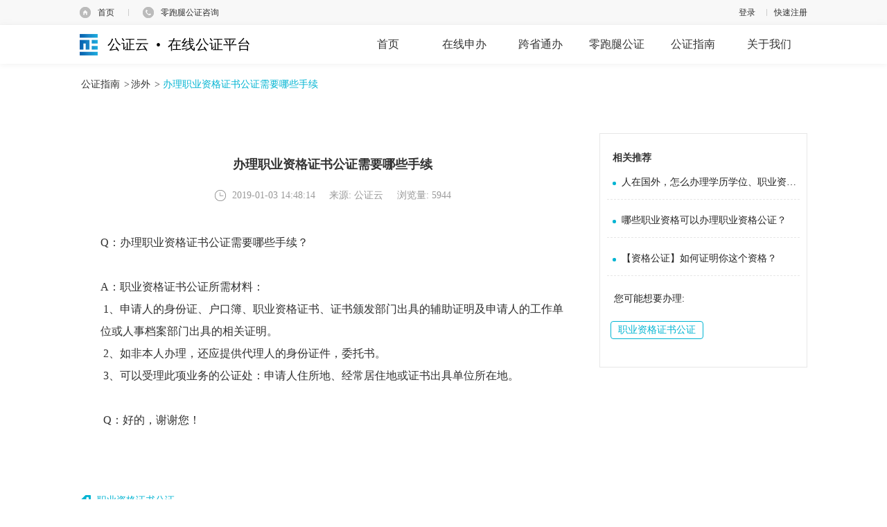

--- FILE ---
content_type: text/html;charset=UTF-8
request_url: https://www.egongzheng.com/article/38
body_size: 9203
content:
<!DOCTYPE html>
<html lang="en">
<head>
    <meta charset="UTF-8">
    <title>办理职业资格证书公证需要哪些手续</title>
    <meta http-equiv="X-UA-Compatible" content="IE=edge">
    <meta name="viewport" content="width=device-width, initial-scale=1, user-scalable=no">
    <link rel="stylesheet" href="/static/guide/css/reset-ef91c42a2c877d361c1e75083f837cd4.css">
    <link rel="stylesheet" href="/static/common/css/index-a56260c806ade6a46f360072c6cfb326.css">
    <link rel="stylesheet" href="/static/guide/css/pager-9d09df52cc88e443fac888b52bcdc130.css">
    <link rel="stylesheet" href="/static/guide/css/yx-23fdd79310fc5d3fe2cc3e42e3cf79be.css">
    <link rel="stylesheet" href="/static/util/layui-v2.3.0/css/layui-73f14a1266114a5a3975170f76186b09.css">
    <meta name="keywords" content="职业资格,职业资格证书">
    <meta name="description" content="职业资格证书公证所需材料：1、申请人的身份证、户口簿、职业资格证书、证书颁发部门出具的辅助证明及申请人的工作单位或人事档案部门出具的相关证明。">
    <script>
        var _hmt = _hmt || [];
        (function () {
            var hm = document.createElement("script");
            hm.src = "https://hm.baidu.com/hm.js?810e97fb768a9169a51fecdaeb19f784";
            var s = document.getElementsByTagName("script")[0];
            s.parentNode.insertBefore(hm, s);
        })();
    </script>
</head>
<body>
<!--top部分-->
<script src="/static/common/js/jquery-3.7.1.min-2c872dbe60f4ba70fb85356113d8b35e.js"></script>
<script src="/static/common/js/jquery-migrate-1.4.1.min-7121994eec5320fbe6586463bf9651c2.js"></script>
<script src="/static/plugin/layer/layer-6e80f0cff749c82653b9cdde9eeab937.js"></script>
<script src="/static/util/jquery.api-775e4ea74a3cfa9a7083def83f0aaa69.js"></script>
<!--top部分-->
<div class="top">
    <div class="w">
        <div class="index">
            <ul>
                <li class="shouye">
                    <a id="shouye" href="https://www.egongzheng.com/">首页</a>
                </li>
                <li>
                    <span class="spacer"></span>
                </li>
                <li class="service">
                    <span id="Contact" class="contact">零跑腿公证咨询</span>
                    <div class="contactContent">
                        <div class="serviceTip">全天候接听&nbsp;|&nbsp;一对一贴心服务</div>
                        <div class="servicePhone serviceCommon">
                            <span>客服热线</span>
                            <font class="servicePhone-val">400 878 0020</font>
                        </div>
                        <div class="serviceQq serviceCommon">
                            <span>在线咨询</span>
                            <a href="https://wpa1.qq.com/Xn5ZJomw?_type=wpa&qidian=true" target="_blank">立刻咨询</a>
                        </div>
                        <div class="serviceWx serviceCommon">
                            <span>微信咨询</span>
                            <img src="https://www.egongzheng.com//static/common/images/qrCode.png"  style="width: 92px;height: 92px"/>
                        </div>
                    </div>
                </li>
            </ul>
        </div>
        <div class="personInfo">
            <!--登录和注册-->
            <ul class="login">
                <li>
                    <a href="javascript:goToLogin('')" class="login_text" id="login">登录</a>
                </li>
                <li>
                    <span class="spacer"></span>
                </li>
                <li>
                    <a href="/user/register/personalFirst.html?backUrl=/index.html" id="zc_kszc">快速注册</a>
                </li>
            </ul>
        </div>
    </div>
</div>

<div style="width: 100%;height: 100%;display: none;" id="loginPopup">
    <script type="text/javascript">

        function goToLogin(service) {
            $("#loginPopup").show();
            $("#idUsername").focus()
            $("#service").val(service);
            createCode()
        }
        var luser = "";
        $(function () {
            if (null == luser || "" == luser) {
                setTimeout(
                        function () {
                            $.ajax({
                                type: 'get',
                                url: '/user/login/login.sso',
                                async: false,
                                cache: false,
                                dataType: 'json',
                                success: function (response) {
                                    if (response != null && response.data != null && response.data.loginName != null && "" != response.data.loginName) {
                                        location.reload();
                                    }
                                },
                                error: function (response) {

                                }
                            })
                        }, 700)
            }
        })

    </script>
    <div style="position: fixed;left: 0;top: 0;height: 100%;width: 100%;background: #000;opacity: 0.3;z-index:9999;filter:alpha(opacity=30);"
         id="loginPopupIframeShade"></div>
    <input type="hidden" value="/" id="service"/>
    <div id="loginPopupIframe" name="loginPopupIframe"
            style="border-radius:4px;width: 432px;height: 482px;position: fixed;margin: -253px 0 0 -205px;top: 50%;left: 50%;z-index: 10000; background: #fff; "
            frameborder=0 >
﻿<link rel="stylesheet" href="/static/util/element.min.css">
<style type="text/css">
    @charset "utf-8";
    * {
        margin: 0;
        padding: 0;
        box-sizing: border-box;
    }

    .captionlogin {
        font-size: 16px !important;
        font-family: "微软雅黑";
        color: #666;
    }

    .captionlogin ul, .captionlogin li, .captionlogin dl, .captionlogin dt, .captionlogin dd {
        list-style: none !important;
    }

    .captionlogin a {
        text-decoration: none !important;
        color: #666;
    }

    .captionlogin i {
        font-style: normal !important;
    }

    .captionlogin span, .captionlogin a {
        display: inline-block;
    }

    .captionlogin img {
        vertical-align: middle !important;
    }

    .captionlogin {
        border-radius: 4px;
        padding: 20px;
        margin-top: -15px;
    }

    .captionlogin .wrapper {
        position: relative;
        font-size: 14px;
    }

    .captionlogin .wrapper .text, .caption .wrapper .material_title {
        color: #444;
        font-size: 16px;
        padding-bottom: 14px;
    }

    .captionlogin .wrapper .content p {
        text-indent: 2rem;
        padding-bottom: 8px;
        line-height: 26px;
    }

    .captionlogin .wrapper .material ul {
        padding: 0 10px;
    }

    .captionlogin .wrapper .material li {
        line-height: 26px;
        display: flex;
        padding-bottom: 8px;
    }

    .captionlogin .wrapper .login_tabs {
        height: 56px;
        line-height: 56px;
    }

    .captionlogin .wrapper .login_tabs span {
        padding: 0 14px;
        text-align: center;
        font-size: 16px;
        line-height: 46px;
        margin-left: 90px;
        cursor: pointer;
    }

    .captionlogin .wrapper .login_tabs span.active {
        font-weight: bold;
        color: #00b4d2;
        border-bottom: 3px solid #00b4d2;
    }

    .captionlogin .wrapper .login_infor {
        padding: 17px 0;
    }

    .captionlogin .wrapper .login_infor li {
        height: 60px;
        line-height: 59px;
        border-bottom: 1px solid #e5e5e5;
        position: relative;
        margin: 0 20px;
        padding-left: 48px;
    }

    .captionlogin .wrapper .login_infor li input {
        height: 56px;
        line-height: 56px;
        border: none;
        outline: none;
        font-size: 14px;
        width: 80%;
        padding-left: 12px;
    }

    .captionlogin .wrapper .login_infor li.form_input {
        background: url('/static/login/images/avatar_input.png') no-repeat 20px 18px;
    }

    .captionlogin .wrapper .login_infor li.form_password {
        background: url('/static/login/images/avatar_password.png') no-repeat 20px 17px;
    }

    .captionlogin .wrapper .login_infor li.form_code {
        background: url('/static/login/images/avatar_code.png') no-repeat 20px 21px;
    }

    .captionlogin .wrapper .login_infor li.form_code input {
        width: 130px;
    }

    .captionlogin .wrapper .login_infor li .code_cel {
        position: absolute;
        right: 0;
        top: 8px;
    }

    .captionlogin .wrapper form .forget_password {
        float: left;
        padding-left: 20px;
    }

    .captionlogin .wrapper form .form_register {
        float: right;
        padding-right: 20px;
        color: #00b4d2;
        margin-bottom: 40px;
    }

    .captionlogin .wrapper form .login_submit {
        border: 0;
        border-radius: 20px;
        width: 352px;
        height: 42px;
        line-height: 42px;
        text-align: center;
        color: #fff;
        font-size: 18px;
        display: block;
        margin: 0 auto;
        clear: both;
        background-color: #00b4d2;
    }

    .captionlogin .close_btn {
        width: 20px;
        height: 20px;
        background: url('/static/login/images/close.png') no-repeat center center;
        cursor: pointer;
        position: absolute;
        top: 3px;
        right: 0;
    }

    .captionlogin .close_btn:hover {
        background: url('/static/login/images/close_hover.png') no-repeat center center;
    }

    .captionlogin .login_infor label {
        color: red;
    }
</style>
<!-- 登录配置变量传递 -->
<script type="text/javascript">
    // 登录配置
    window.LOGIN_CONFIG = {
        smsModeEnabled: true
    };
</script>

<!--登录弹窗 开始-->
<div class="captionlogin">
    <div class="wrapper">
        <div class="close_btn" id="login_close_btn"></div>
        <div class="text">登录</div>
        <input type="hidden" id="publicKey" value="MIIBIjANBgkqhkiG9w0BAQEFAAOCAQ8AMIIBCgKCAQEAp2FXwPYM3P+APjDkvWtPO2SfvlxsyL50/bZOsAzRpVaHj2gFMyxNKQmT5gJJeXGzFPmtwibEoVnvAGOSb4+uqidIRiswZfEPg24VC2sezp96BWxg6EpULOL5Qd5qnKLjreZiEFxn0rCk6j7nvISedk0jzqJ5OKZxD0NDs30L25RdiyFdDXkWQ4QK/+JK2cmTbf1OH5V9T+9v7p22xK9ZVXQbDuq9Pz4t4K4S1xFpG/+dIlpTzEmySLFt7Yk46tqms96QUOsA2Q9rqa2B1Oui5H7fF4nYw5ERksk6DelonM9nMP8wSNtvl+GUHvfc7Zt6KalqW3JSvH83KLyNYch3kQIDAQAB">
        <div class="login_tabs">
            <span class="active" data-toggle="2">个人</span>
            <span data-toggle="4">机构</span>
            <input type="hidden" value="2" name="type" id="idUserType"/>
        </div>
        <form action="">
            <!-- 密码登录表单 (通过JS控制显示/隐藏) -->
            <div id="password-login-container">
                <ul class="login_infor" data-toggle="0">
                    <li class="form_input">
                        <input type="text" placeholder="手机号/用户名" name="loginName" id="idUsername"
                               onfocus="cleanloginerrormsg()"/>
                        <label id="usernameMsg"></label>
                    </li>
                    <li class="form_password">
                        <input type="password" placeholder="请输入密码" name="password" id="idPassword"
                               onfocus="cleanloginerrormsg()"/>
                        <label id="passwordMsg"></label>
                    </li>
                    <li class="form_code">
                        <input type="text" placeholder="请输入验证码" name="validateCode" id="idValidateCode"
                               onfocus="cleanloginerrormsg()"/>
                        <img src="" class="code_cel" id="zxsecimg" style="height: 45px; width: 120px; cursor: pointer;"
                             onclick="javascript:createCode();"/>
                        <label id="validateCodeMsg"></label>
                    </li>
                </ul>
                <div>
                    <a href="javascript:void(0)" class="forget_password" onclick="gotoForgetURL()">忘记密码？</a>
                    <a href="javascript:void(0)" class="form_register" onclick="gotoRegisterURL()" id="zc_sbzc">立即注册</a>
                </div>
                <div ><nobr id="login-error-msg"
                            style="text-align: center;width: 100%; position: relative; margin-top: 26px; float: none; padding-left: 65px; color: red;"></nobr></div>
                <a id="login-bt" href="javascript:void(0)" class="login_submit" onclick="showProtocol();" style="cursor: pointer;">登录</a>
            </div>

            <!-- 短信验证码登录表单 -->
            <div id="sms-login-container" style="display:none;">
                <!-- 个人用户: 手机号 + 短信验证码 -->
                <ul class="login_infor sms-login-form" data-user-type="2">
                    <li class="form_input">
                        <input type="text" placeholder="请输入手机号" name="mobile" id="idMobile"
                               onfocus="cleanloginerrormsg()"/>
                        <label id="mobileMsg"></label>
                    </li>
                    <li class="form_code">
                        <input type="text" placeholder="请输入短信验证码" name="smsCode" id="idSmsCode"
                               onfocus="cleanloginerrormsg()"/>
                        <button type="button" class="code_cel btn-get-code" id="btnGetSmsCode">获取验证码</button>
                        <label id="smsCodeMsg"></label>
                    </li>
                </ul>

                <!-- 机构用户: 邮箱 + 邮箱验证码 -->
                <ul class="login_infor email-login-form" data-user-type="4" style="display:none;">
                    <li class="form_input">
                        <input type="text" placeholder="请输入邮箱地址" name="email" id="idEmail"
                               onfocus="cleanloginerrormsg()"/>
                        <label id="emailMsg"></label>
                    </li>
                    <li class="form_code">
                        <input type="text" placeholder="请输入邮箱验证码" name="emailCode" id="idEmailCode"
                               onfocus="cleanloginerrormsg()"/>
                        <button type="button" class="code_cel btn-get-code" id="btnGetEmailCode">获取验证码</button>
                        <label id="emailCodeMsg"></label>
                    </li>
                </ul>

                <div>
                    <a href="javascript:void(0)" class="forget_password" onclick="gotoForgetURL()">忘记密码？</a>
                    <a href="javascript:void(0)" class="form_register" onclick="gotoRegisterURL()" id="zc_sbzc_sms">立即注册</a>
                </div>
                <div><nobr id="sms-login-error-msg" style="text-align: center;width: 100%; position: relative; margin-top: 26px; float: none; padding-left: 65px; color: red;"></nobr></div>
                <a id="sms-login-bt" href="javascript:void(0)" class="login_submit" onclick="doSmsLogin();" style="cursor: pointer;">登录</a>
            </div>
        </form>
    </div>
</div>
<!--登录弹窗 结束-->

<!-- 滑块验证码弹窗 -->
<div id="slide-captcha-modal" style="display:none;">
    <div class="captcha-overlay" onclick="SlideCaptcha.close()"></div>
    <div class="captcha-content">
        <div class="captcha-header">
            <span>安全验证</span>
            <span class="captcha-close" onclick="SlideCaptcha.close()">×</span>
        </div>
        <div class="captcha-body">
            <!-- 背景图片和拼图块 -->
            <div class="captcha-image-container">
                <img id="captcha-bg-image" class="captcha-bg" src="" alt="背景图"/>
                <img id="captcha-puzzle-image" class="captcha-puzzle" src="" alt="拼图"/>
            </div>
            <!-- 滑块控制条 -->
            <div class="slider-container">
                <div class="slider-track">
                    <span class="slider-text">向右滑动完成验证</span>
                </div>
                <div class="slider-button" id="slider-button">
                    <span class="slider-icon">&gt;&gt;</span>
                </div>
            </div>
            <!-- 验证结果提示 -->
            <div class="captcha-tips" id="captcha-tips"></div>
        </div>
        <div class="captcha-footer">
            <button class="btn-refresh" onclick="SlideCaptcha.refresh()">刷新</button>
        </div>
    </div>
</div>
<div id="app">
    <!--隐私协议弹窗 开始-->
    <el-dialog

            title="协议更新通知"
            :visible.sync="dialogVisible"
            width="750px"
            :show-close="false"
            :modal-append-to-body="false"
            center>
        <span style="display:inline-block;height: 200px;"> 您好，为了切实保护用户权益，我们根据业务开展的实际情况和相关法律要求更新了
            <a href="/user/register/servicePrivacy.html"  target="_blank" style="cursor: pointer;color: #00b4d2">《公证云隐私协议》</a>，请您认真阅读、充分理解协议中的条款内容后再点击同意。</span>
        <span slot="footer" class="dialog-footer">
                <el-button plain @click="dialogVisible = false" style="border-color: #00b4d2; color: #00b4d2;">取 消</el-button>
                <el-button type="danger" type="primary" @click="confirmTap" style="border-color: #00b4d2; background-color: #00b4d2">确 定</el-button>
            </span>
    </el-dialog>
    <!--隐私协议弹窗 结束-->

</div>


<!-----------------------------------结束主体内容------------------------------------------>
<!-- 引入滑块验证码组件 -->
<link rel="stylesheet" href="/static/login/css/slide-captcha.css">
<script src="/static/login/js/slide-captcha-da82892de2a3dba1296901f9484f571c.js"></script>
<script src="/static/login/js/jsencrypt.min.js"></script>
<script src="/static/login/js/login-91b174784691effe63bdfb04a443e94b.js"></script>
<script src="/static/util/vue.js"></script>
<script src="/static/util/element.min.js"></script>
<script>
    var vm = new Vue({
        el: '#app',
        data: function () {
            return {
                dialogVisible: false
            };
        },
        methods: {
            confirmTap: function () {
                this.dialogVisible = false
                agreeProtocol()
            }
        }
    })
</script>
    </div>
</div>
<!--导航栏-->
<!--导航栏-->

<link rel="stylesheet" href="/static/question/css/reset-0296ca612d91623b88dba96f2d38ca1c.css">
<link rel="stylesheet" href="/static/question/css/style-8463bb299dace6c3e3539bad9d158a45.css">
<style>
    h3{
        font-size: 16px;
        font-weight: normal;
        margin: 0;
    }
</style>
<div class="navBar-box">
<div class="navBar">
    <div class="w">
        <div class="fl"><a href="/" class="navBar-logo"><h4>公证云&nbsp;&nbsp;•&nbsp;&nbsp;在线公证平台</h4></a></div>
        <div class="fr">
                <div class="index-nav">
                        <a href="/index.html" class="index-nav-btn  ">
                            <h2>首页</h2>
                        </a>
            </div>
                <div class="index-nav">
                        <a href="/online/bid/index.html" class="index-nav-btn  ">
                            <h2>在线申办</h2>
                        </a>
            </div>
                <div class="index-nav">
                        <a href="javascript:goToLogin('/kstb/selectNotary')"
                           class="index-nav-btn  ">
                            <h2>跨省通办</h2>
                        </a>
            </div>
                <div class="index-nav">
                        <a href="/consult.html" class="index-nav-btn  ">
                            <h2>零跑腿公证</h2>
                        </a>
            </div>
                <div class="index-nav">
                        <a href="/guide" class="index-nav-btn active ">
                            <h2>公证指南</h2>
                        </a>
                    <div class="index-nav-childs">
                        <a href="/guide" class="index-nav-child"><h3>公证指南</h3></a>
                        <a href="/question/list" class="index-nav-child"><h3>公证问答</h3></a>
                        <a href="/org" class="index-nav-child"><h3>公证处查询</h3></a>
                    </div>
            </div>
                <div class="index-nav">
                        <a href="#" class="index-nav-btn  ">
                            <h2>关于我们</h2>
                        </a>
                    <div class="index-nav-childs">
                        <a href="/about/platform.html" class="index-nav-child"><h3>关于平台</h3></a>
                        <a href="/about/us.html" class="index-nav-child"><h3>联系我们</h3></a>
                        <a href="/about/applicationForSettlement.html" class="index-nav-child"><h3>入驻平台</h3></a>
                    </div>
            </div>
        </div>
    </div>
</div>
</div>
<div class="commonProblemView">
    <input type="hidden" name="id" value="8400460b02f945f3bc27d3bfedf9ae3f">
    <input type="hidden" name="articleType" value="2">
    <div class="w">
        <div class="bread_nav">
            <a href="/guide">公证指南</a>
                &gt;<a href="/guide/topic/5">涉外</a>
            &gt; <span class="link-result">办理职业资格证书公证需要哪些手续</span>
        </div>
        <div class="commonProblem-body">
            <div class="commonProblem-left">
                <div class="commonProblemView-con">
                    <div class="commonProblemView-title"><h4 class="fwb">办理职业资格证书公证需要哪些手续</h4></div>
                    <div class="commonProblemView-top">
                        <div class="commonProblemView-time">2019-01-03 14:48:14</div>
                        <div class="commonProblemView-it">来源: 公证云</div>
                        <div class="commonProblemView-it">浏览量: 5944</div>
                    </div>
                    <div class="commonProblem-contDetail">
                    <!DOCTYPE html>
<html>
<head>
</head>
<body>
<p><span style="font-size: 12pt; line-height: 2em;" data-mce-style="font-size: 12pt; line-height: 2em;"><br data-mce-bogus="1"></span></p><p><span style="font-size: 12pt; line-height: 2em;" data-mce-style="font-size: 12pt; line-height: 2em;">Q：办理职业资格证书公证需要哪些手续？</span></p><p><span style="font-size: 12pt; line-height: 2em;" data-mce-style="font-size: 12pt; line-height: 2em;"><br data-mce-bogus="1"></span></p><p><span style="font-size: 12pt; line-height: 2em;" data-mce-style="font-size: 12pt; line-height: 2em;">A：职业资格证书公证所需材料：</span></p><p><span style="font-size: 12pt; line-height: 2em;" data-mce-style="font-size: 12pt; line-height: 2em;">&nbsp;1、申请人的身份证、户口簿、职业资格证书、证书颁发部门出具的辅助证明及申请人的工作单位或人事档案部门出具的相关证明。</span></p><p><span style="font-size: 12pt; line-height: 2em;" data-mce-style="font-size: 12pt; line-height: 2em;">&nbsp;2、如非本人办理，还应提供代理人的身份证件，委托书。</span></p><p><span style="font-size: 12pt; line-height: 2em;" data-mce-style="font-size: 12pt; line-height: 2em;">&nbsp;3、可以受理此项业务的公证处：申请人住所地、经常居住地或证书出具单位所在地。</span></p><p><span style="font-size: 12pt; line-height: 2em;" data-mce-style="font-size: 12pt; line-height: 2em;"><br data-mce-bogus="1"></span></p><p><span style="font-size: 12pt; line-height: 2em;" data-mce-style="font-size: 12pt; line-height: 2em;">&nbsp;Q：好的，谢谢您！</span></p><p><span style="font-size: 12pt; line-height: 2em;" data-mce-style="font-size: 12pt; line-height: 2em;"><br data-mce-bogus="1"></span></p>
</body>
</html>
                    </div>

            <div class="commonProblemView-labels">
                <a href="/search/page?q=职业资格证书公证" class="commonProblemView-label">职业资格证书公证</a>
            </div>
                </div>
            </div>
            <div class="commonProblem-right">
                <div class="commonProblem-hotTitle"><h4 class="dib fwb">相关推荐</h4></div>
                <div id="article">
                                <h4 class=""><a href="/article/644"
                                                title="人在国外，怎么办理学历学位、职业资格证书公证？"
                                                class="commonProblem-tip">人在国外，怎么办理学历学位、职业资格证书公证？</a></h4>
                                <h4 class=""><a href="/article/855"
                                                title="哪些职业资格可以办理职业资格公证？"
                                                class="commonProblem-tip">哪些职业资格可以办理职业资格公证？</a></h4>
                                <h4 class=""><a href="/article/328"
                                                title="【资格公证】如何证明你这个资格？"
                                                class="commonProblem-tip">【资格公证】如何证明你这个资格？</a></h4>

                </div>
                    <div class="commonProblemView-maybe">您可能想要办理:</div>
                    <div class="commonProblemView-tags" id="notary">
                            <div data-code="211" data-text="职业资格证书公证"
                                 class="commonProblemView-tag"><h4 class="dib">职业资格证书公证</h4></div>
                    </div>

            </div>
        </div>
        <div class="searchResult-body">
            <div class="commonProblemView-helps">
                <div class="commonProblemView-help" id="like">有帮助（<span
                        id="likeSpan">0</span>）
                </div>
            </div>
            <div class="commonProblemView-helps">
                <div class="commonProblemView-consult">
                    没有帮助？<a href="https://cschat-ccs.aliyun.com/index.htm?tntInstId=_1Cp6IYS&scene=SCE00003812"
                            target="_blank">点我咨询</a>
                </div>
            </div>
            <div class="commonProblemView-shares">
                <div class="bdsharebuttonbox" style="display: flex;">
                    <span style="padding-top: 5px">分享到:</span>
                    <a href="#" class="bds_weixin" data-cmd="weixin"
                       style="background: url(/static/guide/images/icon-wechat.png) center center no-repeat;margin-left: 15px;width: 30px; height: 30px;"
                       title="分享到微信"></a>
                    <a href="#" class="bds_tsina" data-cmd="tsina"
                       style="background: url(/static/guide/images/icon-weibo.png) center center no-repeat;margin-left: 15px;width: 30px; height: 30px;"
                       title="分享到新浪微博"></a>
                    <a href="#" class="bds_sqq" data-cmd="sqq"
                       style="background: url(/static/guide/images/icon-qq.png) center center no-repeat;margin-left: 15px;width: 30px; height: 30px;"
                       title="分享到QQ好友"></a>
                </div>
            </div>
            <div class="commonProblemView-asks">您有任何问题，请在这里提问~</div>
            <input type="text" class="commonProblemView-askInput" name="msg" maxlength="261" placeholder="欢迎留言交流...">
            <div class="commonTip">最多输入260字</div>
            <button type="submit" class="commonProblemView-askSubmit" id="sendMsg">发布</button>
            <div class="commonProblemView-comments" id="notaryComment">
                <div id="goodMsg">精选留言</div>
                <div style="display: none;">
                </div>
            </div>
            <div id="commonBox" style="display: none">
                <div class="noMore">
                    <div class="noMore-line noMore-lineMy"></div>
                    <div class="noMore-word">我是有底线的</div>
                </div>
            </div>
        </div>
    </div>
</div>

<!--footer部分-->
<!--footer部分-->
<div class="footer clear">
    <div class="contactType clear">
        <div class="w">
            <div class="mobile">
                <div class="qrCode">
                    <img src="/static/common/images/qR_code-69eadb8f436861664de0dad7f98363df.png" width="76px"/>
                    <span>零跑腿办证</span>
                </div>
                <div class="qrCode" style="padding-left: 20px">
                    <img src="/static/common/images/qrCode-6bbd4200c806257e93583d9a12f03519.png" width="76px"/>
                    <span>公证咨询</span>
                </div>
            </div>
            <div class="spacer"></div>
            <div class="phoneNum">
                <div class="severNum">
                    <p>服务时间<span>9:00-18:00</span></p>
                    <p>客服邮箱<span>service@egongzheng.com</span></p>
                </div>
            </div>
            <div class="spacer"></div>
            <div class="aboutMe">
                <div class="me">
                    <a href="/">公证云</a>
                    <a href="/about/platform.html">关于平台</a>
                    <a href="/about/us.html">联系我们</a>
                </div>
            </div>
        </div>
    </div>
    <div class="copyRight clear">
        <div class="w">
            版权所有 &copy;2014-2026 法信公证云（厦门）科技有限公司
            <a href="https://beian.miit.gov.cn/#/Integrated/index" target="_blank" style="color:#888;">闽ICP备14011998号-1</a>
            &nbsp;&nbsp;&nbsp;&nbsp;&nbsp;&nbsp;
            <img src="/static/common/images/copy_right-b9f529990b3aca6d233bad72db06c1f9.png" alt=""/>&nbsp;&nbsp;&nbsp;闽公网安备35020302028619号
        </div>
    </div>
</div>
<!--右侧浮动工具条-->
<!--右侧浮动工具条-->
<div class="floatTool">
    <ul>
            <li>
            <a id="return-to-top" href="#" class="return-to-top" style="display: none;"></a>
        </li>
    </ul>
</div><script id="singleNotaryCommon" type="text/html">
    <div class="commonProblemView-comment">
        <div class="commonProblemView-commentTop">
            <div class="commonProblemView-commentHead" data-userId="{{userId}}" data-load="0"></div>
            <div class="commonProblemView-commentName">{{userAccount}}</div>
            <div class="commonProblemView-commentDate">{{gmtCreate|dateFormat:"yyyy-MM-dd"}}</div>
        </div>
        <div class="commonProblemView-commentTitle">{{content}}</div>
        {{if cid&&$.trim(childContent)!=""}}
        <div class="commonProblemView-commentTop commonProblemView-replyTop">
            <div class="commonProblemView-commentHead" data-userId="{{childUserId}}" data-load="1"></div>
            <div class="commonProblemView-commentName">公证君</div>
            <div class="commonProblemView-reply">回复</div>
            <div class="commonProblemView-commentName">{{userAccount}}</div>
            <div class="commonProblemView-commentDate">{{childCreate|dateFormat:"yyyy-MM-dd"}}</div>
        </div>
        <div class="commonProblemView-commentTitle commonProblemView-replys">{{childContent}}</div>
        {{/if}}
    </div>
</script>

<script id="article-list" type="text/html">
    <div class="commonProblem-hotTitle"><h4 class="dib fwb">热门问题</h4></div>
    <div class="commonProblem-refresh">换一批</div>
    {{each list as value i}}
    <h4 class=""><a href="/article/{{value.level}}" class="commonProblem-tip">{{value.title}}</a></h4>
    {{/each}}
</script>
<script id="articlePage-list" type="text/html">
    {{each list as value i}}
    {{if value.id!=$("input[name='id']").val()}}
    <h4 class=""><a href="/article/{{value.level}}" title="{{value.title}}" class="commonProblem-tip">
        {{value.title}}</a></h4>
    {{/if}}
    {{/each}}
</script>

<script type="text/javascript" src="/static/common/js/jquery-3.7.1.min-2c872dbe60f4ba70fb85356113d8b35e.js"></script>
<script type="text/javascript" src="/static/common/js/jquery-migrate-1.4.1.min-7121994eec5320fbe6586463bf9651c2.js"></script>
<script type="text/javascript" src="/static/util/typeahead.jquery-3d570ac21fd9df2e8c178f3375b5ef33.js"></script>
<script type="text/javascript" src="/static/common/js/common-61444a612a531b3ff561556cf8a233f6.js"></script>
<script type="text/javascript" src="/static/common/js/pager-bc6800a709ce3d1e166ff497b1a53e97.js"></script>
<script type="text/javascript" src="/static/common/js/template-web-e1990b4594a8b94375ed6dda78df1096.js"></script>
<script type="text/javascript" src="/static/util/layer-v3.1.1/layer/layer-6e80f0cff749c82653b9cdde9eeab937.js"></script>
<script type="text/javascript" src="/static/util/layui-v2.3.0/layui.all-1cac11c540095dc58d46483bf3cf606e.js"></script>
<script type="text/javascript" src="/static/guide/js/index-5ce9f00da61458a2bb6c07fff31ce712.js"></script>
<script type="text/javascript" src="/static/guide/js/common-d6389219d1fd65174719befbf0b73087.js"></script>
<script type="text/javascript" src="/static/login/js/login-91b174784691effe63bdfb04a443e94b.js"></script>
<script type="text/javascript" src="/static/guide/js/articleDetail-4cf8edd657ecfc3553d0254b1d722f22.js"></script>

</body>
</html>


--- FILE ---
content_type: text/html;charset=UTF-8
request_url: https://www.egongzheng.com/cas/login?service=https%3A%2F%2Fwww.egongzheng.com%2Fuser%2Flogin%2Flogin.sso%3F_%3D1769102878744
body_size: 3334
content:
<!DOCTYPE html PUBLIC "-//W3C//DTD XHTML 1.0 Transitional//EN" "http://www.w3.org/TR/xhtml1/DTD/xhtml1-transitional.dtd"> 
 
 
 
 
 
 
<html xmlns="http://www.w3.org/1999/xhtml"> 
<head> 
   <meta http-equiv="Content-Type" content="text/html; charset=utf-8" /> 
   <meta http-equiv="X-UA-Compatible" content="IE=Edge"> 
    <link href="css/login.css?v1" rel="stylesheet" type="text/css" /> 
    <title>登录</title> 


</head> 
<body> 
   <div id="header"> 
      <div class="w"> 
        <a class="homeUrl" href="https://www.egongzheng.com/"></a>
      </div> 
   </div><!--end of header--> 
   <div id="container"> 
      <div class="w"> 
         <img class="leftimg" src="images/cloud.png" id="cloud"/> 
         <!--登陆框--> 
         <div class="loginbox">
            <div class="title"> 
               <span>欢迎登录</span> 
               <a href="https://www.egongzheng.com/alliance/v_register.htm" id="reqister">立即注册> </a></div> 
   				 
              <div class="tabs">
               <p class="tabsNav">
					<a href="javascript:void(0)" class="active" data-toggle="0" id="personUser">个人用户</a>
					<a href="javascript:void(0)" data-toggle="1" id="orgUser">机构用户</a>
               </p>            
             <form  id="formid" method="post" action="login?service=https%3A%2F%2Fwww.egongzheng.com%2Fuser%2Flogin%2Flogin.sso%3F_%3D1769102878744"  style="display: block;"> 
            <span class="msgspan" id="msgs2"></span>
            <div class="textfield"> 
            	<input type="hidden" name="loginType" value="0" id="loginType">
                <input type="hidden" name="lt" value="LT-250625-AOVkEDg0sg6YZb3bEbS7Vqo4suWLaA-cas01.example.org" /> 
                <input type="hidden" name="execution" value="e1s1" /> 
                <input type="hidden" name="_eventId" value="submit" /> 
          		<input type="hidden" name="userType" value="2"  id="userType"/> 
              <input type="text" class="name" placeholder="请输入手机号/用户名"  name="username" id="usernameid" value=""></input><label class="reminder1" id="usernamemsg"></label> 
              <input type="password" class="psw" placeholder="请输入密码"  name="password" id="passwordid" autocomplete="off"></input>
              <span class="msgspan" id="msgs">
                  		
              </span>
              <label class="reminder2" id="passwordmsg"></label> 
			  <input id="captchaid" class="inputKuang" name="captcha" type="text" placeholder="请输入"></input><label class="reminder3" id="captchamsg"></label>
			  <a href="javascript:createCode()" class="yanzhengImg"><img id="secimg" src=""/></a>
			  <a href="javascript:createCode()" class="changeCode"><img  width="20px" height="17px;" src="images/rbish.png"/></a>
               <a href="javascript:;" ptype="0"  id="forgetPwd"  class="forget-psw">忘记密码？</a>
            </div> 
            <div class="btnfield"> 
           		<a class="go" href="javascript:" id="subid">登&nbsp;&nbsp;录</a>
            </div> 
            <div class="returnHome"> 
               <a href="https://www.egongzheng.com/" class="homeUrl">返回首页</a> 
            </div> 
             </form>
             </div> 
         </div> 
         <!--/登陆框--> 
      </div> 
   </div><!--end of container--> 
   <div id="footer"> 
      <div class="w"> 
         <p class="copyright">版权所有 © 2014-2016  厦门法信公证云科技有限公司.闽ICP备14011998号</p> 
      </div> 
    </div><!--end of footer--> 

<script src="js/jquery-1.9.1.min.js"></script> 
<script> 
$(function() {
	resizeWindow();
	$(window).resize(function() {
		resizeWindow();
	});
	var surl=window.location.search; 
	var tag='nj.egongzheng.com';
	var cagzc='bjca.egongzheng.com';
	var gxgzc='bjgx.egongzheng.com';
	if(surl.indexOf(tag)!=-1){
		$(".homeUrl").attr("href","https://nj.egongzheng.com");
		$("#reqister").attr("href","https://www.egongzheng.com/alliance/v_register.htm?orgNj=2");
		$("#cloud").attr("src","images/cloud1.png");
		$("#hx").addClass("nj");
	} else if (surl.indexOf(cagzc) != -1) {
		$(".homeUrl").attr("href","https://bjca.egongzheng.com/");
		$("#reqister").attr("href","https://www.egongzheng.com/alliance/v_register.htm?orgNj=ff8080814c7d16be014c7e743afe0056");
	} else if (surl.indexOf(gxgzc) != -1) {
		$(".homeUrl").attr("href","https://bjgx.egongzheng.com/");
		$("#reqister").attr("href","https://www.egongzheng.com/alliance/v_register.htm?orgNj=ff8080814cc249d6014cc51a428e0154");
	}
	createCode();
	calculate();
	$(window).resize(function() {
		calculate();
	});
	function calculate() {
		var wMinH = $(window).height() - $("#header").height() - $("#footer").height();
		/*  if(wMinH > 608){
			$("#container .w").css("min-height",wMinH);
		} else {
			$("#container .w").css("min-height",608);
		}  */
	}
	$("#subid").click(function() {
		subform();
	});
	$("#formid").keydown(function(e) {
		if(13 == e.keyCode) {
			subform();
		}
	});
});
$(function() {
	$(".tabsNav a").click(function(){
		createCode();
		$(".tabsNav a").removeClass("active");
		$(this).addClass("active");
		var id=$(this).attr("data-toggle");
		$("#forgetPwd").attr("ptype",id);
		var basePath = $("#reqister").attr("basePath");
		if (id == "0") {
			$("#loginType").val("0");
			$("#usernameid").attr("placeholder","请输入手机号/用户名");
			$("#reqister").attr("href", "https://www.egongzheng.com/alliance/v_register.htm");
			$("#userType").val("2");
		} else {
			$("#loginType").val("1");
			$("#usernameid").attr("placeholder","请输入邮箱/用户名");
			$("#reqister").attr("href","https://www.egongzheng.com/alliance/v_registerOrg.htm");
			$("#userType").val("4");
		}
		$("#passwordmsg").html(null);
	});
	$("#forgetPwd").click(function() {
		var type = $(this).attr("ptype");
		forgetPwd(type);
	});
});
//忘记密码
function forgetPwd(type) {
	window.location.href = "https://www.egongzheng.com/login/v_lostpwd.htm?type="+type;
}
function subform() {
	$("#msgs").html("");
	if(null == $("#usernameid").val() || "" == $("#usernameid").val()) {
	   $("#usernamemsg").html("请输入");
	   return;
	}
	$("#usernamemsg").html("");
	if (null == $("#passwordid").val() || "" == $("#passwordid").val()) {
		$("#passwordmsg").html("请输入");
		return;
	}
	$("#passwordmsg").html("");
	if (null == $("#captchaid").val() || "" == $("#captchaid").val()) {
		$("#captchamsg").html("请输入");
		return;
	}
	//判断用户类型限制个人不能使用邮箱，企业不能使用手机号
	var type = $("#forgetPwd").attr("ptype");
	if (type == "0") {
		//个人
		var reg = /^\w+((-\w+)|(\.\w+))*\@[A-Za-z0-9]+((\.|-)[A-Za-z0-9]+)*\.[A-Za-z0-9]+$/;
		if (reg.test($("#usernameid").val())) {
			$("#usernamemsg").html("用户名格式错误");
			return;
		}
	}
	if (type == "1") {
		//机构
		if (/^(1[3-8]+\d{9})$/.test($("#usernameid").val())) {
			$("#usernamemsg").html("用户名格式错误");
			return;
		}
	}
	$("#usernamemsg").html("");
	if (null == $("#passwordid").val() || "" == $("#passwordid").val()) {
		$("#passwordmsg").html("请输入");
		return;
	}
	$("#passwordmsg").html("");
	if (!checkvalidcode()) {
		return;
	}
	$("#subid").unbind("click");
	$("#formid").submit();
}
function createCode() {
	$("#secimg").attr("src", "servlet/validateCodeServlet?" + new Date().getTime());
} 
function checkvalidcode() {
	var result=false;
	if(null==$("#captchaid").val() ||""==$("#captchaid").val()){
	   $("#passwordmsg").html("请输入");
		return result;
	}
	$("#passwordmsg").html("");
	$.ajax({
		url : "servlet/validateCodeServlet",
		data : "validateCode="+$("#captchaid").val(),
		dataType: 'text',
		type: 'get',
		async:false,
		cache: false,
		error: function(obj) {            
		},
		success: function(obj) {
			result=obj;
		}
	});
	if (result == "true") {
		$("#captchamsg").html("");
		return true;
	} else {
		createCode();
		$("#captchaid").val("");
		$("#captchamsg").html("验证码有误");
		return false;
	}
}
function resizeWindow() {
	var winH = $(window).height();
	var headerH = $("#header").outerHeight();
	var footerH = $("#footer").outerHeight();
	var middleH = winH-headerH-footerH;
	if(middleH > 608) {
		$("#container").height(winH-headerH-footerH);
	} else {
		$("#container").height(608);
	}
}
</script> 
</body> 
</html>

--- FILE ---
content_type: text/css;charset=UTF-8
request_url: https://www.egongzheng.com/static/guide/css/pager-9d09df52cc88e443fac888b52bcdc130.css
body_size: 919
content:
ul {
    list-style: none;
    padding: 0;
    margin: 0;
}
.pagination{
    display:inline-block;
    padding-left:0;
    margin:20px 0;
    border-radius:4px
}
.pagination>li{display:inline}
.pagination>li>a,.pagination>li>span{
    position:relative;
    float:left;
    padding:5px 10px;
    margin-left:-1px;
    line-height:1.42857143;
    margin-right: 8px;border-radius: 4px;
    color:#666;
    text-decoration:none;
    background-color:#fff;
    border:1px solid #d9d9d9;
    cursor: pointer;
    font-size: 12px;
    -webkit-touch-callout: none;
    -webkit-user-select: none;
    -khtml-user-select: none;
    -moz-user-select: none;
    -ms-user-select: none;
    user-select: none;
}
.pagination>li:first-child>a,.pagination>li:first-child>span{
    margin-left:0;
    border-top-left-radius:4px;
    border-bottom-left-radius:4px;
}
.pagination>li:last-child>a,.pagination>li:last-child>span{
    border-top-right-radius:4px;
    border-bottom-right-radius:4px;
}
.pagination>li>a:focus,.pagination>li>a:hover,.pagination>li>span:focus,.pagination>li>span:hover{
    z-index:2;
    color:#00b4d2;
    background-color:#fff;
    border-color:#00b4d2;
}
.pagination>.active>a,.pagination>.active>a:focus,.pagination>.active>a:hover,.pagination>.active>span,.pagination>.active>span:focus,.pagination>.active>span:hover{
    z-index:3;color:#fff;
    cursor:default;
    background-color:#00b4d2;
    border-color:#00b4d2;
}
.pagination>.disabled>a,.pagination>.disabled>a:focus,.pagination>.disabled>a:hover,.pagination>.disabled>span,.pagination>.disabled>span:focus,.pagination>.disabled>span:hover{
    color:#777;
    cursor:not-allowed;
    background-color:#fff;
    border-color:#ddd;
}
.pagination-lg>li>a,.pagination-lg>li>span{
    padding:10px 16px;
    font-size:18px;
    line-height:1.3333333;
}
.pagination-lg>li:first-child>a,.pagination-lg>li:first-child>span{
    border-top-left-radius:6px;
    border-bottom-left-radius:6px;
}
.pagination-lg>li:last-child>a,.pagination-lg>li:last-child>span{
    border-top-right-radius:6px;
    border-bottom-right-radius:6px;
}
.pagination-sm>li>a,.pagination-sm>li>span{
    padding:5px 10px;
    font-size:12px;
    line-height:1.5;
}
.pagination-sm>li:first-child>a,.pagination-sm>li:first-child>span{
    border-top-left-radius:3px;
    border-bottom-left-radius:3px;
}
.pagination-sm>li:last-child>a,.pagination-sm>li:last-child>span{
    border-top-right-radius:3px;
    border-bottom-right-radius:3px;
}
.pager{
    padding-left:0;
    margin:20px 0;
    text-align:center;
    list-style:none;
}
.pager li{
    display:inline;
}
.pager li>a,.pager li>span{
    display:inline-block;
    padding:5px 14px;
    background-color:#fff;
    border:1px solid #ddd;
    border-radius:15px;
}
.pager li>a:focus,.pager li>a:hover{
    text-decoration:none;
    background-color:#eee;
}
.pager .next>a,.pager .next>span{
    float:right;
}
.pager .previous>a,.pager .previous>span{
    float:left;
}
.pager .disabled>a,.pager .disabled>a:focus,.pager .disabled>a:hover,.pager .disabled>span{
    color:#777;
    cursor:not-allowed;
    background-color:#fff;
}
.pageJump{
    display:inline-block;
    padding-left:0;
    margin:20px 10px;
    border-radius:4px;
    vertical-align:top;
}
.pageJump .button,.pageJump input{
    height: 29px;
    line-height: 27px;
    color: #666;
    font-size: 12px;
    text-decoration:none;
    background-color:#fff;
    border:1px solid #d9d9d9;
    border-radius: 4px;
    padding: 0 10px;
    text-align: center;
}
.pageJump{font-size: 12px;}
.pageJump .button{
    cursor: pointer;
    margin-left: 6px;
}
.pageJump .button:hover{
    color: #00b4d2;
    border-color:#00b4d2 ;
}
.pageJump input{
    width:50px;
    outline: none;
}
.pageJump-lg .button,.pageJump-lg input{
    padding:10px 16px;
    font-size:18px;
    line-height:1.3333333;
}
.pageJump-sm .button,.pageJump-sm input{
    padding:5px 10px;
    font-size:12px;
    line-height:1.5;
}


--- FILE ---
content_type: text/css;charset=UTF-8
request_url: https://www.egongzheng.com/static/guide/css/yx-23fdd79310fc5d3fe2cc3e42e3cf79be.css
body_size: 4812
content:
/*面包屑*/
.bread_nav {
    padding: 10px 0;
    font-size: 14px;
    line-height: 40px;
}

.bread_nav a{
    margin: 0 2px;
}

.bread_nav .link-result {
    color: #00b4d2;
}

/*首页*/
.search-hotKey{
    float: left;
    width: 76px;
    line-height: 26px;
    padding-left: 25px;
    background: url("/static/guide/images/icon-hot-bc1743b70f47462153e133c1d72f3a6b.png") 5px center no-repeat;
}
.index-top.fixed{
    position: fixed;
    top: 0;
    z-index: 100;
    width: 100%;
    background-color: #fff;
}
.index-sorts{
    border-top: 1px solid #e7e7e7;
    border-bottom: 1px solid #e7e7e7;
}

.index-sortBox{
    display: flex;
    flex-wrap: wrap;
}

.index-sort{
    margin-right: 50px;
    height: 46px;
    line-height: 43px;
    white-space: nowrap;
    border-bottom: 3px solid #fff;
}

.index-sort:hover{
    color: #00b4d2;
}

.index-sort.active{
    color: #00b4d2;
    border-color: #00b4d2;
}

.index-right{
    float: right;
    width: 300px;
    overflow: hidden;
}

.index-more{
    float: right;
    margin: 0 10px 0 0;
    color: #2692c5;
    font-weight: normal;
}

.index-consult{
    line-height: 50px;
    display: block;
    text-align: center;
    color: #2692c5;
    text-decoration: underline;
}

.consult-title{
    padding-left: 8px;
    line-height: 45px;
    color: #222;
}

.consult-title::before{
    display: inline-block;
    width: 5px;
    height: 5px;
    margin-right: 8px;
    color: #ff1818;
    border-radius: 100%;
    background-color: #ff1818;
    content: '.';
    overflow: hidden;
}

.consult-text{
    font-family: 微软雅黑;
    width: 264px;
    margin: 0 8px;
    height: 75px;
    line-height: 20px;
    resize: none;
    outline: none;
    padding: 5px;
    border: 1px solid #e7e7e7;
}

.consult-input{
    width: 264px;
    margin: 0 8px;
    height: 35px;
    line-height: 33px;
    border: 1px solid #e7e7e7;
    float: left;
    border-radius: 4px;
    padding-left: 16px;
    resize: none;
    outline: none;
}

.consult-input::placeholder {
    color: #bbb;
}

.consult-text::placeholder{
    color: #bbb;
}

.consult-btns{
    padding: 30px 0;
}

/*专题页-涉外*/
.abroad-top{
    height: 190px;
    overflow: hidden;
}

.abroad-title{
    line-height: 60px;
    margin: 30px 0 20px 0;
    font-size: 60px;
    color: #999;
    font-weight: 100;
}

.abroad-info{
    line-height: 35px;
    font-size: 18px;
}

.abroad-tip{
    margin-top: 30px;
    line-height: 60px;
    color: #00b4d2;
    font-weight: bold;
}

.abroad-tip span{
    color: #666;
    font-weight: normal;
}

.abroad-con{
    display: flex;
    line-height: 40px;
    font-size: 14px;
}

.abroad-letter{
    width: 10%;
    font-weight: bold;
}

.abroad-cont{
    width: 90%;
    display: flex;
    flex-wrap: wrap;
}

.abroad-name{
    width: 20%;
    padding-right: 30px;
    overflow: hidden;
    white-space: nowrap;
    text-overflow: ellipsis;
}

.abroad-name:hover{
    color: #00b4d2;
}

.abroad-question{
    display: block;
    line-height: 60px;
    border-bottom: 1px dashed #e7e7e7;
}

.abroad-question:hover{
    color: #00b4d2;
}

.abroad-question::before{
    display: inline-block;
    width: 5px;
    height: 5px;
    margin: 0 8px;
    color: #00b4d2;
    border-radius: 100%;
    background-color: #00b4d2;
    content: '.';
    overflow: hidden;
}

/*专题页-国内*/
.home-tip{
    height: 70px;
    line-height: 50px;
    font-weight: bold;
    color: #00b4d2;
}

.home-box{
    margin-bottom: 100px;
    overflow: hidden;
}

.home-ones{
    float: left;
    width: 230px;
    cursor: pointer;
}

.home-one{
    display: flex;
    align-items: center;
    height: 100px;
    padding: 0 30px;
    cursor: pointer;
    border: 1px solid #e7e7e7;
    background: url("/static/guide/images/icon-next-01975c0c68c3abf1df3a1b359c8c4f48.png") 205px center no-repeat;
}

.home-one:hover{
    font-weight: bold;
    background-image: url("/static/guide/images/icon-nextHv-119c0a511c3d549f1fc6d3a87aa26b34.png");
    color: #333
}

.home-one.active{
    font-weight: bold;
    background-image: url("/static/guide/images/icon-nextHv-119c0a511c3d549f1fc6d3a87aa26b34.png");
    border: 1px solid #00b4d2;
    color: #333
}

.home-oneQues span{
    width: 40px;
    height: 100%;
    background: url("/static/guide/images/icon-question-6f54adb2f4829f644523a4f8528d4f9e.png") center center no-repeat;
}

.twodub {
    float: left;
    width: 240px;
    margin-left: 10px;
    cursor: pointer;
}

.home-two{
    padding: 12px 20px;
    font-size: 14px;
    text-align: center;
    border: 1px solid #e7e7e7;
}

.home-two.active{
    position: relative;
    width: 241px;
    background: #fffaf7;
    border-color: #00b4d2;
    border-right: none;
}

.home-twoSort{
    line-height: 25px;
    font-weight: bold;
    color: #333;
    text-align: left;
}

.home-twoTitle{
    line-height: 25px;
    text-align: left;
}

.home-twoKnow{
    line-height: 35px;
    color: #2692c5;
    text-align: center;
    text-decoration: underline;
}

.threedub {
    float: right;
    width: 566px;
    /*height: 400px;*/
    padding: 15px 30px;
    background-color: #fffaf7;
    border: 1px solid #00b4d2;
    /*padding-bottom: 0px!important;*/
}

.home-threeTip{
    line-height: 50px;
    font-weight: bold;
    color: #00b4d2;
}

.home-threeCon{
    line-height: 25px;
    min-height: 75px;
    font-size: 14px;
    color: #666;
    text-indent: 30px;
}

.home-queses{
    display: none;
    float: right;
    width: 800px;
}
.my-home-queses{
    display: none;
    float: right;
    width: 800px;
}
.home-ques{
    line-height: 60px;
    border-bottom: 1px dashed #e7e7e7;
}

.home-ques::before{
    display: inline-block;
    width: 5px;
    height: 5px;
    margin: 0 8px;
    color: #00b4d2;
    border-radius: 100%;
    background-color: #00b4d2;
    content: '.';
    overflow: hidden;
}

/*常见问题*/
.search-box{
    display: flex;
    height: 36px;
    padding: 0 22px;
}

.search-input{
    width: 620px;
    margin: 0 10px;
    padding: 0 15px;
    border: 1px solid #e7e7e7;
    border-radius: 4px;
    outline: none;
    height: 36px;
    font-size: 15px;
}

.search-input::placeholder {
    color: #bbb;
}

.search-btn{
    padding: 0 25px;
    color: #fff;
    cursor: pointer;
    border-radius: 6px;
    border: none;
    background-color: #00b4d2;
    outline: none;
}

.commonProblem-body{
    margin-top: 40px;
    overflow: hidden;
}

.commonProblem-left{
    float: left;
    width: 730px;
}

.commonProblem-con{
    padding: 15px 20px;
    border-bottom: 1px dashed #e7e7e7;
    width: 100% !important;
}

.commonProblem-title{
    display: block;
    line-height: 25px;
    color: #333;
    font-weight: bold;
}

.commonProblem-cont{
    line-height: 25px;
    font-size: 14px;
    color: #666;
    text-indent: 28px;
    margin: 10px 0;
    display: -webkit-box;
    -webkit-box-orient: vertical;
    -webkit-line-clamp: 2;
    overflow: hidden;
    height: 50px;
}

/*.commonProblem-contDetail {
    line-height: 25px;
    font-size: 14px;
    color: #666;
    text-indent: 28px;
    margin: 10px 0;
    display: -webkit-box;
    -webkit-box-orient: vertical;
}*/

.commonProblem-contDetail {
    padding: 0 30px 0 30px;
    overflow: hidden;
}

.commonProblem-contDetail * {
    text-indent: 0 !important;
    max-width: 100% !important;
}

.mycommonProblem-cont{
    width: 970px;
}
.commonProblem-bottom{
    height: 30px;
    line-height: 30px;
    font-size: 14px;
    overflow: hidden;
}

.commonProblem-time{
    float: left;
    margin-right: 15px;
    padding-left: 25px;
    color: #999;
    background: url("/static/guide/images/icon-clock-1d151e6589d5ea9f6b500c5ef0a3f652.png") left center no-repeat;
}

.commonProblem-tags{
    float: left;
    color: #666;
    overflow: hidden;
    width: 470px;
}

.commonProblem-tag{
    float: left;
    color: #00b4d2;
    margin: 0 5px;
    cursor: pointer;
}

.commonProblem-tag:hover {
    color: #00b4d2;
}


.commonProblem-tagKey{
    float: left;
    margin: 0 5px;
}

.commonProblem-detail{
    float: right;
    color: #2692c5;
}

.commonProblem-right{
    position: relative;
    float: right;
    width: 300px;
    padding: 0 10px 30px 10px;
    font-size: 14px;
    border: 1px solid #e7e7e7;
}

.commonProblem-refresh {
    position: absolute;
    right: 20px;
    top: 25px;
    padding-left: 25px;
    color: #1296db;
    cursor: pointer;
    background: url("/static/guide/images/icon-refresh-ea199a1405eaacd66fe1956a02e2cdb8.png") left center no-repeat;
    background-size: 16px 16px;
}

.commonProblem-hotTitle{
    height: 40px;
    line-height: 70px;
    padding-left: 8px;
    color: #333;
    font-weight: bold;
}

.commonProblem-tip{
    width: 100%;
    display: block;
    height: 45px;
    line-height: 40px;
    color: #222;
    margin-top: 10px;
    overflow: hidden;
    white-space: nowrap;
    text-overflow: ellipsis;
    border-bottom: 1px dashed #e7e7e7;
}

.commonProblem-tip::before{
    display: inline-block;
    width: 5px;
    height: 5px;
    margin: 0 8px;
    color: #00b4d2;
    border-radius: 100%;
    background-color: #00b4d2;
    content: '.';
    overflow: hidden;
}

.commonProblem-tip:hover{
    color: #00b4d2;
}

.index-box{
    display: flex;
    height: 270px;
    overflow: hidden;
    margin-bottom: 30px;
    border: 1px solid #e7e7e7;
}

.index-covers{
    position: relative;
    width: 270px;
    height: 270px;
    display: flex;
    align-items: center;
    cursor: pointer;
    background: #333;
}

.index-covers img {
    width: 100%;
    height: 100%;
}

.index-coverLayer{
    position: absolute;
    left: 0;
    right: 0;
    top: 0;
    bottom: 0;
    z-index: 2;
    background-color: #000;
    opacity: .2;
}

.index-coverTtip{
    position: absolute;
    left: 0;
    right: 0;
    bottom: 0;
    line-height: 40px;
    padding: 10px 0;
    color: #fff;
    font-size: 24px;
    text-align: center;
    z-index: 3;
    background-color: #000;
    opacity: .8;
}

.index-coverTtip h4 {
    overflow: hidden;
    text-overflow: ellipsis;
    white-space: nowrap;
}

.index-covers:hover .index-coverTtip h4 {
    overflow: auto;
    text-overflow: initial;
    white-space: normal;
}

.index-cons{
    width: 458px;
    padding: 20px 15px;
}

.index-title{
    color: #333;
    text-indent: 30px;
}

.index-about{
    line-height: 60px;
}

.index-about span{
    font-weight: bold;
}

.index-items{
    display: flex;
    flex-wrap: wrap;
    /*justify-content: space-between;*/
    font-size: 14px;
    line-height: 35px;
}

.index-item{
    width: 33.33%;
    color: #00b4d2;
    padding-right: 10px;
    overflow: hidden;
    white-space: nowrap;
    text-overflow: ellipsis;
}

.index-mores{
    float: right;
    font-size: 14px;
    line-height: 40px;
    margin: 0 10px 0 0;
    color: #2692c5;
}

.index-tip{
    display: block;
    line-height: 40px;
    font-size: 14px;
    color: #222;
}

.index-tip:hover{
    color: #2692c5;
}

/*搜索结果*/
.search-history{
    width: 1006px;
    margin: 15px auto;
    font-size: 12px;
    overflow: hidden;
}
.search-historyKey{
    float: left;
    width: 76px;
    line-height: 26px;
    padding-left: 25px;
    background: url("/static/guide/images/icon-history-c47db3dcfd22b874dc3f0dd546278e19.png") 5px center no-repeat;
}

.search-historyBox{
    float: left;
    width: 930px;
    overflow: hidden;
}

.search-item{
    float: left;
    height: 26px;
    line-height: 24px;
    padding: 0 10px;
    margin: 0 5px 10px 5px;
    color: #999;
    border: 1px solid #ccc;
    border-radius: 4px;
    cursor: pointer;
}

.search-item:hover{
    color: #00b4d2;
    border-color: #00b4d2;
}

.search-trash{
    float: left;
    width: 40px;
    height: 26px;
    background: url("/static/guide/images/icon-trash-eb94cf5cd4c153371deb0999bc5c1f2a.png") center center no-repeat;
    cursor: pointer;
}

.searchResult-tip{
    margin: 0 auto;
    height: 65px;
    line-height: 65px;
    color: #333;
    font-size: 14px;
}

.searchResult-keyWord{
    display: inline-block;
    color: #2692c5;
}

.searchResult-body{
    position: relative;
    margin: 0 auto 50px;
}

.searchResult-topBox{
    width: 410px;
    height: 40px;
    overflow: hidden;
    border: 1px solid #e7e7e7;
    border-bottom: none;
}

.searchResult-topBtn{
    float: left;
    width: 135px;
    height: 40px;
    line-height: 36px;
    text-align: center;
    font-weight: bold;
    color: #222;
    border-bottom: 3px solid #fff;
    cursor: pointer;
}

.searchResult-topBtn.active{
    border-color: #00b4d2;
}

.searchResult-topBtn:hover{
    color: #00b4d2;
}

.searchResult-topBtn span{
    font-weight: normal;
    font-size: 14px;
}

.searchResult-con{
    border: 1px solid #e7e7e7;
}

.searchResult-cont{
    display: none;
}

.searchResult-cont.active{
    display: block;
}

/*无搜索结果*/
.searchResult-none{
    width: 100%;
    height: 540px;
    font-size: 24px;
    color: #999;
    text-align: center;
    overflow: hidden;
    background: url("/static/guide/images/icon-searchNone-7753d2cffd9e1ade3382063756dadcfb.png") center 130px no-repeat;
}

.searchResult-bold{
    margin-top: 280px;
    line-height: 50px;
    font-weight: bold;
}

.searchResult-slim{
    line-height: 50px;
}

/*常见问题详情*/
.commonProblemView-con{
    padding: 20px 0;
}

.commonProblemView-title{
    line-height: 50px;
    color: #333;
    font-weight: bold;
    text-align: center;
    font-size: 18px;
    text-align: center;
}

.commonProblemView-top{
    display: flex;
    justify-content: center;
    font-size: 14px;
    line-height: 40px;
    color: #999;
}

.commonProblemView-time{
    padding-left: 25px;
    margin: 0 10px;
    background: url("/static/guide/images/icon-clock-1d151e6589d5ea9f6b500c5ef0a3f652.png") left center no-repeat;
}

.commonProblemView-it{
    margin: 0 10px;
}

.commonProblemView-maybe{
    line-height: 65px;
    color: #222;
    padding-left: 10px;
}

.commonProblemView-tags{
    overflow: hidden;
}

.commonProblemView-tag{
    float: left;
    height: 26px;
    line-height: 24px;
    padding: 0 10px;
    margin: 0 5px 10px 5px;
    color: #00b4d2;
    border: 1px solid #00b4d2;
    border-radius: 4px;
    cursor: pointer;
    text-align: center;
}

.commonProblemView-labels{
    line-height: 35px;
    padding-left: 25px;
    margin-bottom: 20px;
    background: url("/static/guide/images/icon-label-11f2773502633ff928e6a1828c3974d5.png") left 10px no-repeat;
    overflow: hidden;
    margin-top: 50px;
}

.commonProblemView-label{
    float: left;
    margin-right: 10px;
    color: #00b4d2;
    font-size: 14px;
}

.commonProblemView-label:hover {
    color: #00b4d2;
}

.commonProblemView-helps{
    width: 730px;
    height: 35px;
    font-size: 14px;
    margin-top: 20px;
    text-align: center;
}

.commonProblemView-help{
    display: inline-block;
    width: 146px;
    line-height: 35px;
    color: #fff;
    padding-left: 40px;
    border-radius: 6px;
    background: #00b4d2 url("/static/guide/images/icon-like-20e905607f6f294d5d43b33ee6523d90.png") 15px center no-repeat;
    cursor: pointer;
}

.commonProblemView-consult{
    text-align: center;
}

.commonProblemView-consult a{
    color: #2692c5;
}

.commonProblemView-shares{
    display: flex;
    padding: 32px 0;
    line-height: 30px;
    font-size: 14px;
}

.commonProblemView-share{
    margin-left: 15px;
    width: 30px;
    height: 30px;
}

.share-qq{
    background: url("/static/guide/images/icon-qq-a168f6c1e99b371881e099efd67eb03d.png") center center no-repeat;
}

.share-wechat{
    background: url("/static/guide/images/icon-wechat-509a141cc98d45ec59a348ddced5b8b8.png") center center no-repeat;
}

.share-friend{
    background: url("/static/guide/images/icon-friend-6bd867daffb29d17017c3fe4f103850d.png") center center no-repeat;
}

.share-weibo{
    background: url("/static/guide/images/icon-weibo-9b9f30ec991d18eff971acf5d7be4a41.png") center center no-repeat;
}

.commonProblemView-page{
    display: block;
    line-height: 40px;
    color: #333;
}

.commonProblemView-page:hover{
    color: #00b4d2;
}

.commonProblemView-asks{
    line-height: 18px;
    padding-left: 10px;
    margin-top: 50px;
    color: #333;
    border-left: 4px solid #333;
}

.commonProblemView-askInput{
    width: 100%;
    height: 38px;
    padding: 0 10px;
    margin: 20px 0;
    border: 1px solid #666;
    border-radius: 100px;
    outline: none;
}

.commonProblemView-askSubmit{
    float: right;
    padding: 0 25px;
    margin: 10px 10px 40px 10px;
    height: 35px;
    color: #fff;
    border: none;
    background-color: #00b4d2;
    cursor: pointer;
    border-radius: 6px;
}

.commonProblemView-comments{
    font-size: 14px;
    margin-top: 40px;
}

.commonProblemView-comment{
    margin: 15px 0;
    border-bottom: 1px dashed #e7e7e7;
}

.commonProblemView-commentTop{
    display: flex;
    line-height: 30px;
}

.commonProblemView-commentHead{
    width: 30px;
    height: 30px;
    margin-right: 15px;
    background: url("/static/guide/images/icon-portrait-aa69e668a000b5358bbb03d415d32a04.png");
}

.commonProblemView-commentName{
    color: #2692c5;
}

.commonProblemView-reply{
    margin: 0 10px;
}

.commonProblemView-commentDate{
    margin-left: 10px;
    color: #999;
}

.commonProblemView-commentTitle{
    padding: 10px 45px;
    line-height: 30px;
}

.commonProblemView-replyTop{
    padding-left: 45px;
}

.commonProblemView-replys{
    padding-left: 90px;
}

.commonProblemView-more{
    width: 130px;
    height: 30px;
    line-height: 30px;
    margin: 0 auto;
    text-align: center;
    font-size: 14px;
    color: #333;
    background: url("/static/guide/images/icon-loadMore-311336489cb58fe337bbabf7f975c652.png") left center no-repeat;
    cursor: pointer;
}

.commonProblemView-more:hover{
    color: #00b4d2;
}

/*公证事项详情*/
.itemView-con{
    margin: 0;
    border: 1px solid #e7e7e7;
}
.itemView-btn{
    margin: 25px auto;
    display: block;
    width: 146px;
    line-height: 35px;
    color: #fff;
    text-align: center;
    border-radius: 6px;
    background-color: #00b4d2;
    cursor: pointer;
}

.itemView-tops{
    display: flex;
    margin-top: 40px;
    font-size: 14px;
    color: #666;
    border: 1px solid #e7e7e7;
}

.itemView-top{
    height: 40px;
    line-height: 38px;
    padding: 0 40px;
    cursor: pointer;
    border-right: 1px solid #e7e7e7;
}

.itemView-top.active{
    color: #00b4d2;
    border-bottom-color: #fff;
}

.itemView-top:hover{
    color: #00b4d2;
}

.itemView-cons{
    border: 1px solid #e7e7e7;
    border-top: none;
}

.itemView-consPadding0, .itemView-consPadding1 {
    padding: 30px 30px 30px 30px;
}
.itemView-cont{
    display: none;
}

.itemView-cont.active{
    display: block;
}

/*无公证处*/
.city-picker-span{
    min-width: 245px;
    height: 38px;
    line-height: 36px;
    border: 1px solid #cbcbcb;
    border-radius: 5px;
    padding-left: 40px;
    background: #fff url('/static/guide/images/position-8cbbf8c8c1621adac8a367a93ad7c615.png') no-repeat 20px center;
}

.selJg{
    margin-top: 40px;
    overflow: hidden;
}

.choose-item{
    float: left;
    height: 35px;
    line-height: 33px;
    padding: 0 30px;
    color: #00b4d2;
    border: 1px solid #666;
    border-radius: 6px;
}

/*common.css*/
.common-btn{
    display: block;
    margin: 20px auto;
    padding: 0 30px;
    height: 36px;
    color: #fff;
    border-radius: 6px;
    background-color: #00b4d2;
    border: none;
    cursor: pointer;
}
.col2692c5{
    color: #2692c5;
}
.my-dataset-my-div{
    background: #fff;
    width: 620px;
}
.my-selectable{
    padding: 5px 15px;
}
/*.my-selectable span{
    color: #00b4d2;
}*/
.my-cursor{
    background: #00b4d2;
    color: #fff;
    border-radius: 4px;
}
/*.my-highlight {
    color: red;
}*/
.my-hint{
    color: #bbb;
}
.my-menu{
    margin: 0 10px;
   /* padding: 0 15px;*/
    cursor: pointer;
}
.my-dataset{
    /*padding: 0px 10px;*/
    font-size: 15px;
    border: 1px solid #e7e7e7;
    border-top: none;
}
.page_list {
    text-align: center;
    margin: 10px auto 50px;
}


.layui-flow-more {
    /* width: 130px;
     height: 30px;
     line-height: 30px;
     margin: 0 auto;
     text-align: center;
     font-size: 14px;
     color: #333;
     background: url(/static/guide/images/icon-loadMore.png) left center no-repeat;
     cursor: pointer;*/
}

body .alert-class .layui-layer-title {
    background: #00b4d2;
    color: #fff;
    border: none;
}

body .alert-class .layui-layer-btn {
    border-top: 1px solid #fff
}

body .alert-class .layui-layer-btn a {
    background: #00b4d2;
}

body .alert-class .layui-layer-btn .layui-layer-btn1 {
    background: #00b4d2;
}

.home-queses a {
    display: block;
}

.searchResultMy-none {
    width: 100%;
    font-size: 24px;
    color: #999;
    text-align: center;
    overflow: hidden;
    background: url("/static/guide/images/icon-searchNone-7753d2cffd9e1ade3382063756dadcfb.png") center 130px no-repeat;
    background-size: 150px auto;
}

.searchResultMy-bold {
    margin-top: 240px;
    margin-bottom: 100px;
    line-height: 50px;
    font-weight: bold;
    font-size: 18px;
    text-align: left;
    padding-left: 280px;
    /* text-align: center; */
}

.searchResultTopic1-none {
    width: 100%;
    font-size: 24px;
    color: #999;
    text-align: center;
    overflow: hidden;
    background: url("/static/guide/images/icon-searchNone-7753d2cffd9e1ade3382063756dadcfb.png") center 130px no-repeat;
    background-size: 150px auto;
}

.searchResultTopic1-bold {
    margin-top: 240px;
    margin-bottom: 100px;
    line-height: 50px;
    font-weight: bold;
    font-size: 18px;
    text-align: left;
    /*padding-left: 280px;*/
     text-align: center;
}

.searchResultTopic2-none {
    width: 100%;
    font-size: 24px;
    color: #999;
    text-align: center;
    overflow: hidden;
    background: url("/static/guide/images/icon-searchNone-7753d2cffd9e1ade3382063756dadcfb.png") center 130px no-repeat;
    background-size: 150px auto;
}

.searchResultTopic2-bold {
    margin-top: 240px;
    margin-bottom: 100px;
    line-height: 50px;
    font-weight: bold;
    font-size: 18px;
    text-align: left;
    /*padding-left: 280px;*/
     text-align: center;
}

.myTip {
    padding: 0 15px;
    color: red;
}

/*加载更多*/
.noMore {
    height: 101px;
    position: relative;
    cursor: pointer;
}

.noMore-line {
    position: absolute;
    z-index: 1;
    left: 50%;
    right: 0;
    top: 50px;
    width: 500px;
    height: 1px;
    margin-left: -250px;
    background: #e7e7e7;
}

.noMore-word {
    width: 150px;
    height: 101px;
    line-height: 101px;
    position: absolute;
    z-index: 2;
    left: 50%;
    top: 0;
    margin-left: -75px;
    text-align: center;
    color: #ccc;
    background: #fff;
}

.commonTip {
    color: red;
    padding: 0 11px;
    display: none;

}

.noMore-lineMy {
    margin-left: -400px;
    width: 800px;
}

.fl {
    float: left;
}

.fr {
    float: right;
}

.dib {
    display: inline-block;
}

.fwn {
    font-weight: normal;
}

.fwb {
    font-weight: bold;
}

.bd_weixin_popup_bg {
    min-height: 340px !important;
}

.bd_weixin_popup {
    min-height: 340px !important;
}

--- FILE ---
content_type: text/css;charset=UTF-8
request_url: https://www.egongzheng.com/static/api/css/share_style0_32.css?v=4413acf0.css
body_size: 900
content:
.bdshare-button-style0-32 .bds_qzone{background-position:0 -52px}.bdshare-button-style0-32 .bds_tsina{background-position:0 -104px}.bdshare-button-style0-32 .bds_renren{background-position:0 -208px}.bdshare-button-style0-32 .bds_tqq{background-position:0 -260px}.bdshare-button-style0-32 .bds_kaixin001{background-position:0 -312px}.bdshare-button-style0-32 .bds_tqf{background-position:0 -364px}.bdshare-button-style0-32 .bds_hi{background-position:0 -416px}.bdshare-button-style0-32 .bds_douban{background-position:0 -468px}.bdshare-button-style0-32 .bds_tieba{background-position:0 -728px}.bdshare-button-style0-32 .bds_hx{background-position:0 -988px}.bdshare-button-style0-32 .bds_fx{background-position:0 -1040px}.bdshare-button-style0-32 .bds_ty{background-position:0 -1196px}.bdshare-button-style0-32 .bds_fbook{background-position:0 -1352px}.bdshare-button-style0-32 .bds_twi{background-position:0 -1404px}.bdshare-button-style0-32 .bds_linkedin{background-position:0 -1664px}.bdshare-button-style0-32 .bds_meilishuo{background-position:0 -1716px}.bdshare-button-style0-32 .bds_mogujie{background-position:0 -1768px}.bdshare-button-style0-32 .bds_diandian{background-position:0 -1820px}.bdshare-button-style0-32 .bds_huaban{background-position:0 -1872px}.bdshare-button-style0-32 .bds_duitang{background-position:0 -2028px}.bdshare-button-style0-32 .bds_youdao{background-position:0 -2080px}.bdshare-button-style0-32 .bds_wealink{background-position:0 -2184px}.bdshare-button-style0-32 .bds_copy{background-position:0 -2288px}.bdshare-button-style0-32 .bds_mail{background-position:0 -2340px}.bdshare-button-style0-32 .bds_print{background-position:0 -2392px}.bdshare-button-style0-32 .bds_mshare{background-position:0 -2444px}.bdshare-button-style0-32 .bds_sqq{background-position:0 -2652px}.bdshare-button-style0-32 .bds_sdo{background-position:0 -2704px}.bdshare-button-style0-32 .bds_qingbiji{background-position:0 -2756px}.bdshare-button-style0-32 .bds_people{background-position:0 -2808px}.bdshare-button-style0-32 .bds_xinhua{background-position:0 -2912px}.bdshare-button-style0-32 .bds_yaolan{background-position:0 -2964px}.bdshare-button-style0-32 .bds_thx{background-position:0 -2496px}.bdshare-button-style0-32 .bds_bdhome{background-position:0 -156px}.bdshare-button-style0-32 .bds_bdxc{background-position:0 -2548px}.bdshare-button-style0-32 .bds_bdysc{background-position:0 -3068px}.bdshare-button-style0-32 .bds_isohu{background-position:0 -3016px}.bdshare-button-style0-32 .bds_ibaidu{background-position:0 -3120px}.bdshare-button-style0-32 .bds_weixin{background-position:0 -1612px}.bdshare-button-style0-32 .bds_iguba{background-position:0 -1300px}.bdshare-button-style0-32 .bds_h163{background-position:0 -3176px}.bdshare-button-style0-32{zoom:1}.bdshare-button-style0-32:after{content:".";visibility:hidden;display:block;height:0;clear:both}.bdshare-button-style0-32 a{float:left;width:32px;line-height:32px;height:32px;background-image:url(/static/api/img/share/icons_0_32-766abf73c3181b2b649d8808acc572ea.png?v=dc944784.png);background-repeat:no-repeat;cursor:pointer;margin:6px 6px 6px 0;text-indent:-100em;overflow:hidden;color:#3a8ceb}.bdshare-button-style0-32 a:hover{color:#333;opacity:.8;filter:alpha(opacity=80)}.bdshare-button-style0-32 .bds_more{color:#333}.bdshare-button-style0-32 .bds_count{color:#333;background:url(/static/api/img/share/sc-8fd98fddd3cfac30ba71cdd3a970ff04.png?v=a970ff04.png) no-repeat 0 -60px;width:48px;height:32px;line-height:32px;padding:0;text-align:center;text-indent:0}.bdshare-button-style0-32 .bds_count:hover{background-position:-48px -60px}.bds_tsohu,.bds_tfh,.bds_baidu,.bds_qq,.bds_msn,.bds_sohu,.bds_qy,.bds_leho,.bds_ifeng,.bds_ff,.bds_tuita,.bds_ms,.bds_deli,.bds_s51,.bds_t163,.bds_share189,.bds_xg,.bds_s139{display:none}

--- FILE ---
content_type: application/javascript;charset=UTF-8
request_url: https://www.egongzheng.com/static/guide/js/articleDetail-4cf8edd657ecfc3553d0254b1d722f22.js
body_size: 3355
content:
$(function () {
    init();

    function init() {
        dataFormat();
        bindBid();
        loadData();
        baiduShare();
        $("#like").on("click", function () {
            like();
        });
        $("#sendMsg").off("click").on("click", function () {
            if (!login()) {
                return;
            }
            ;
            saveMsg();
        });
        var obj = $("input[name='msg']");
        obj.on("focus", function () {
            login();
        });
        var aList=$("#article").find("a");
        aList.each(function(i,obj){
            //debugger
            if(i>2){
                $(obj).hide();
            }
        });
        $("input[name='msg']").on("change keydown keyup", function () {
            var content = $(this).val();
            if (content.length > 260) {
                $(".commonTip").show();
            } else {
                $(".commonTip").hide();
            }
        });
        var articleType=$("input[name='articleType']").val();
        //常见问题
        if(articleType=="2"){
            //没有标签匹配
            if(aList.length==0){
                //常见问题
                hot();
            }
        }
        $(".commonProblemView-labels a").on("click", function (e) {
            e.stopPropagation();
            e.preventDefault();
            var q = $(this).text();
            if ($.isIE) {
                q = encodeURI(q);
            }
            window.location.href = "/search/page?q=" + q;

        });


    }
    function hot(){
        var url = "/guideToCertification/articlePage";
        var data = {
            page: 1,
            size: 4,
            articleType: 2
        };
        var success = function (data, p) {

            var render = template("articlePage-list", data);
            $("#article").html(render);
            var aList=$("#article").find("a");
            aList.each(function(i,obj){
                //debugger
                if(i>2){
                    $(obj).hide();
                }
            });
        }
        var error = function (data, obj) {
            layer.msg("系统繁忙，请稍后重试");
        }
        ajaxData(null, url, data, success, error, data);
    }
    function saveMsg() {
        var obj = $("input[name='msg']");
        var msg = obj.val();
        if (!msg || $.trim(msg) == "") {
            layer.msg("请填写内容！");
            return;
        }
        if (msg.length > 260) {
            $(".commonTip").show();
            return;
        } else {
            $(".commonTip").hide();
        }
        var id = $("input[name='id']").val();
        var url = "/article/saveArticleComment";
        var data = {
            msg: msg,
            id: id
        };
        var success = function (data, p) {
            layer.closeAll();
            if (data && data.id) {
                layer.alert('您已评论成功', {
                    title: "您已评论成功",
                    content: "管理员审核通过后方可显示",
                    //icon: 6,
                    //skin: 'alert-class' ,//样式类名
                    closeBtn: 1
                }, function () {
                    $("input[name='msg']").val("");
                    layer.closeAll();
                });
            } else {
                layer.msg("系统繁忙，请稍后重试");
            }
        }
        var error = function (data, obj) {
            layer.closeAll();
            layer.msg("系统繁忙，请稍后重试");
        }
        layer.load(3, {
            shade: [0.7, '#fff'] //0.1透明度的白色背景
        });
        ajaxData(null, url, data, success, error, data);
    }

    function notaryCommon(page, next) {

        var id = $("input[name='id']").val();
        var url = "/article/queryMsg";
        var data = {
            page: page,
            size: 10,
            type: 0,
            id: id
        };


        var success = function (data, p) {
            if(data.totalPage&&data.totalPage>1){
                $.myPage = data.totalPage;
                $(".layui-flow-more").show();
            } else {
                $(".layui-flow-more").hide();
            }

            if (p.page && p.page == 1) {
                if (data.list && data.list.length >= 1) {
                    $("#goodMsg").show();
                } else {
                    $("#goodMsg").hide();
                }

            }

            //模拟插入
            setTimeout(function () {
                var lis = [];
                $.each(data.list, function (index, item) {
                    var single = template("singleNotaryCommon", item);
                    lis.push(single);
                });
                next(lis.join(''), page < data.totalPage); //假设总页数为 6

                $(".commonProblemView-commentHead").each(function (i, obj) {
                    var userId = $(obj).attr("data-userId");
                    var load = $(obj).attr("data-load");
                    var url = "/guideToCertification/showUserIcon?userId=" + userId;
                    if (load == "0") {
                        $('<img/>').attr('src', url).load(function (e) {
                            $(obj).css("background", "url(" + url + ")");
                            $(obj).css("background-size", "100% 100%");
                            $(obj).attr("data-load", "1");
                        });
                    }
                });
            }, 500);
            if (data.totalPage <= 1) {
                $(".layui-flow-more").hide()
            }
        }
        var error = function (data, p) {
            layer.msg("系统繁忙，请稍后重试");
        }
        ajaxData(null, url, data, success, error, data);
    }

    function loadData() {
        var div = $("#commonBox");
        var mb = $(".footer").height() + 60;
        var flow = layui.flow;
        flow.load({
            elem: '#notaryComment' //流加载容器
            //, scrollElem: '#notaryComment' //滚动条所在元素，一般不用填，此处只是演示需要。
            , isAuto: true
            , isLazyimg: true
            , mb: mb
            , end: div.html()
            , done: function (page, next) { //加载下一页
                notaryCommon(page, next);
            }
        });
    }

    function bindBid() {
        var notary = $(".commonProblemView-tag");
        /*notary.on("mouseover",function(){
            $(this).text("发起申办");
        });*/
        notary.on("mouseenter", function () {
            //debugger
            var text=$(this).attr("data-text");
            if(text.length>4){
                $(this).width($(this).width());
            }
            $(this).text("发起申办");
        });
        notary.on("mouseleave", function () {
            $(this).text($(this).attr("data-text"));
        });

        notary.on("click", function () {
            var code = $(this).attr("data-code");
            window.location.href = "/notary/notaryBid/" + code
        });

    }

    function like() {
        var id = $("input[name='id']").val();
        var url = "/article/like";
        var data = {
            id: id
        };
        var success = function (data, p) {
            if (data && data.likeNum) {
                $("#likeSpan").text(data.likeNum);
            } else if (data) {
                layer.msg("你已经点过赞了");
            } else {
                layer.msg("系统繁忙，请稍后重试");
            }
        }
        var error = function (data, obj) {
            layer.msg("系统繁忙，请稍后重试");
        }
        ajaxData(null, url, data, success, error, data);
    }

    function checkUserLogin() {
        var isLogin = false
        $.ajax({
            type: 'post',
            url: '/guideToCertification/userCheckLogin',
            async: false,
            success: function (response) {
                if ("true" == response) {
                    isLogin = true;
                }

            },
            error: function (response) {

            }
        })
        return isLogin;
    }

    function login() {
        var userHasLogin = checkUserLogin();
        var login = $("#hasLogin")[0];
        if (!userHasLogin) {
            if (typeof(goToLogin) == "function") {
                if (login) {
                    layer.alert("您的登录已过期，请重新登录", {
                        closeBtn: 1,
                        btn: ["重新登录"],
                        btnAlign: "c"
                    }, function () {
                        layer.closeAll();
                        goToLogin("");
                    });
                } else {
                    goToLogin("");
                }

            } else {
                window.location.reload();
            }

        } else {
            return true;
        }
        return false;
    }

    function dataFormat() {
        // template.defaults.imports.notaryCode = $("input[name='notaryCode']").val();
        template.defaults.imports.dateFormat = function (date, format) {
            if (!date) {
                return "";
            }
            date = new Date(date);
            var map = {
                "M": date.getMonth() + 1, //月份
                "d": date.getDate(), //日
                "h": date.getHours(), //小时
                "m": date.getMinutes(), //分
                "s": date.getSeconds(), //秒
                "q": Math.floor((date.getMonth() + 3) / 3), //季度
                "S": date.getMilliseconds() //毫秒
            };
            format = format.replace(/([yMdhmsqS])+/g, function (all, t) {
                var v = map[t];
                if (v !== undefined) {
                    if (all.length > 1) {
                        v = '0' + v;
                        v = v.substr(v.length - 2);
                    }
                    return v;
                } else if (t === 'y') {
                    return (date.getFullYear() + '').substr(4 - all.length);
                }
                return all;
            });
            return format;
        };
        template.defaults.imports.mobileFormat = function (text, format) {
            if (isNumber(text)) {
                text = text.substring(0, 3) + "****" + text.substring(8, 11);
            }

            return text;
        };
    }

    function baiduShare() {
        window._bd_share_config = {
            "common": {
                "bdSnsKey": {
                    "tsina": "2672020463"
                },
                "bdText": "",
                "bdMini": "2",
                "bdMiniList": ["tsina", "sqq", "weixin"],
                "bdPic": "",
                "bdStyle": "0",
                "bdSize": "32"
            },
            "share": {}
        };

        var url = '/static/api/js/share.js?v=89860593.js?cdnversion=' + ~(-new Date() / 36e5);
        $.getScript(url, function (e, status, response) {

        });
        // with(document) 0[(getElementsByTagName('head')[0] || body).appendChild(createElement('script')).src = 'http://bdimg.share.baidu.com/static/api/js/share.js?v=89860593.js?cdnversion=' + ~(-new Date() / 36e5)];
    }
})

--- FILE ---
content_type: application/javascript;charset=UTF-8
request_url: https://www.egongzheng.com/static/common/js/common-61444a612a531b3ff561556cf8a233f6.js
body_size: 1787
content:
function ajaxData(prefunc, url, data, success, error, context, p) {
    if (typeof (prefunc) == "function") {
        prefunc();
    }
    ;
    $.ajax({
        type: "POST",
        async: true,
        url: url,
        data: data,
        dataType: "json",
        success: function (data) {
            if (typeof (success) == "function") {
                success(data, context, p);
            }
            ;
        },
        error: function (data) {
            if (typeof (error) == "function") {
                error(data,context);
            }
            ;
        }
    });
}

function ajaxDataNoAsync(prefunc, url, data, success, error, context, p) {
    if (typeof (prefunc) == "function") {
        prefunc();
    }
    ;
    $.ajax({
        type: "POST",
        async: false,
        url: url,
        data: data,
        dataType: "json",
        success: function (data) {
            if (typeof (success) == "function") {
                success(data, context, p);
            }
            ;
        },
        error: function (data) {
            if (typeof (error) == "function") {
                error(data, context);
            }
            ;
        }
    });
}
function unique(arr){

    var hash=[];
    var len = arr.length;
    var j=0;

    for (var i = 0; i < len; i++) {
        for (j = i+1; j < len; j++) {
            if(arr[i]===arr[j]){
                ++i;
            }
        }
        hash.push(arr[i]);
    }
    return hash;
}
(function ($) {
    $.fn.serializeJSON = function (options) {
        var opts = $.extend({}, $.fn.serializeJSON.defaults, options);
        var toArray = function (value, char) {
            return value.split(char);
        }
        var formData = this.serialize();
        var params = toArray(formData, "&");
        var resultJSON = {};
        var connecter = function (name, source, value) {
            if (!value || value.length < 1)
                return source;
            var char = opts.connectName[name] ? opts.connectName[name]
                : opts.connect;
            return source + char + value;
        }
        $.each(params, function () {
            var param = toArray(this, "=");
            var attr = param[0];
            var val = param[1];
            val = decodeURI(val);
            if (resultJSON[attr]) {
                resultJSON[attr] = connecter(attr, resultJSON[attr], val);
            } else {
                resultJSON[attr] = val;
            }
        })
        return resultJSON;
    };
    $.fn.serializeJSON.defaults = {
        connectName: {},
        connect: ","
    };
})(jQuery);

(function ($) {
    $.fn.extend({
        "desensitization": function (select) {
            //debugger
            var obj=$(this);
            obj.each(function (i,ob) {
                var text=$(ob).text();
                text=handle(text,ob);
                $(ob).text(text);
            });
            return obj;
        }
    });
    function handle(text, obj) {
        if (!text) {
            return "";
        }
        var len = text.length || 0;
        var firstLen = 0;
        var endLen = 0;
        var type=$(obj).attr("data-type") || "";
        if ("name" === type) {
            if (len < 2) {
                return text;
            } else if (len === 2) {
                endLen = 1;
            } else {
                firstLen = 1;
                endLen = 1;
            }
        } else if ("card" === type) {
            var cardType = $(obj).attr("data-cardtype") || "";
            if ("居民身份证".indexOf($.trim(cardType)) === 0) {
                firstLen = 6;
                endLen = 4;
            } else {
                firstLen = 2;
                endLen = 4;
            }
        } else if ("phone" === type) {
            firstLen = 3;
            endLen = 3;
        } else {
            return text;
        }
        var centerLen = len - (firstLen + endLen);
        if (centerLen < 0) {
            return text;
        }
        var one = text.substr(0, firstLen);
        var two = text.substr(-endLen, endLen);
        var center = "";
        for (var i = 0; i < centerLen; i++) {
            center = center + "*";
        }
        return one + center + two;
    }
})(jQuery);

(function ($) {

   function start(){
        //.not('[data-isLoaded]')选中已加载的图片不需要重新加载
        $('.container img').not('[data-isLoaded]').each(function(){
            var $node = $(this)
            if( isShow($node) ){
                loadImg($node)
            }
        })
    }
    //判断一个元素是不是出现在窗口(视野)
    function isShow($node){
        return $node.offset().top <= $(window).height() + $(window).scrollTop()
    }
    //加载图片
    function loadImg($img){
        $img.attr('src', $img.attr('data-src')) //把data-src的值 赋值给src
        $img.attr('data-isLoaded', 1)//已加载的图片做标记
    }

    $.fn.extend({
        "iconDefault": function (select) {
            //debugger
            var obj=$(this);
            obj.on("error",function(){

                var src=$(this).attr("data-default");
                $(this).attr("src",src);
                $(this).off("error");
            });

            /**
             *
             * @description:图片懒加载
             * @param:
             * @return
             * @author liweiqiang
             * @date 2020/1/17 16:28
             */
            start();
            $(window).on('scroll', function(){
                start()
            })

            return obj;
        }
    });
})(jQuery);

$(function(){
    /*返回顶部*/
    $(window).scroll(function () {
        var top=$(".return-to-top");
        if ($(window).scrollTop() > 0) {
            top&& top.fadeIn(1000);
        } else {
            top&&top.fadeOut(1000);
        }
    });
});